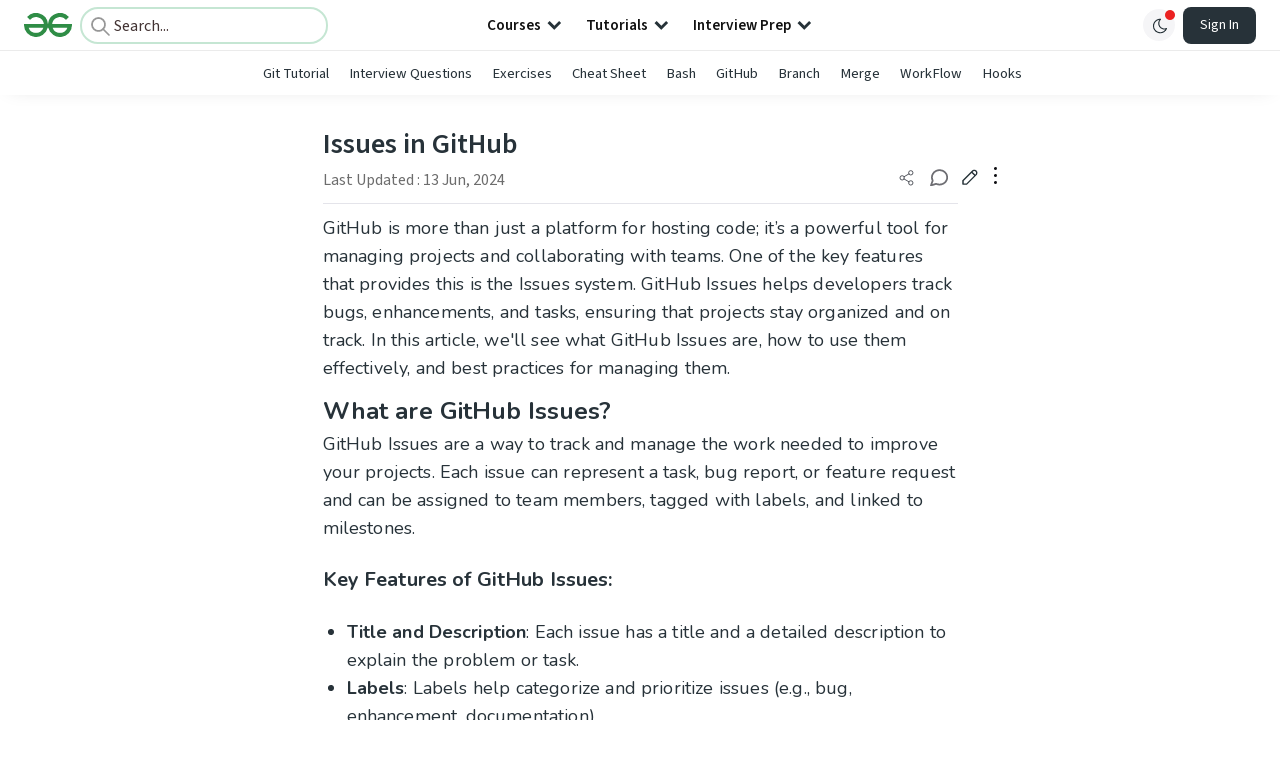

--- FILE ---
content_type: text/html; charset=utf-8
request_url: https://www.google.com/recaptcha/api2/anchor?ar=1&k=6LdMFNUZAAAAAIuRtzg0piOT-qXCbDF-iQiUi9KY&co=aHR0cHM6Ly93d3cuZ2Vla3Nmb3JnZWVrcy5vcmc6NDQz&hl=en&type=image&v=PoyoqOPhxBO7pBk68S4YbpHZ&theme=light&size=invisible&badge=bottomright&anchor-ms=20000&execute-ms=30000&cb=og9apajjwnz7
body_size: 48580
content:
<!DOCTYPE HTML><html dir="ltr" lang="en"><head><meta http-equiv="Content-Type" content="text/html; charset=UTF-8">
<meta http-equiv="X-UA-Compatible" content="IE=edge">
<title>reCAPTCHA</title>
<style type="text/css">
/* cyrillic-ext */
@font-face {
  font-family: 'Roboto';
  font-style: normal;
  font-weight: 400;
  font-stretch: 100%;
  src: url(//fonts.gstatic.com/s/roboto/v48/KFO7CnqEu92Fr1ME7kSn66aGLdTylUAMa3GUBHMdazTgWw.woff2) format('woff2');
  unicode-range: U+0460-052F, U+1C80-1C8A, U+20B4, U+2DE0-2DFF, U+A640-A69F, U+FE2E-FE2F;
}
/* cyrillic */
@font-face {
  font-family: 'Roboto';
  font-style: normal;
  font-weight: 400;
  font-stretch: 100%;
  src: url(//fonts.gstatic.com/s/roboto/v48/KFO7CnqEu92Fr1ME7kSn66aGLdTylUAMa3iUBHMdazTgWw.woff2) format('woff2');
  unicode-range: U+0301, U+0400-045F, U+0490-0491, U+04B0-04B1, U+2116;
}
/* greek-ext */
@font-face {
  font-family: 'Roboto';
  font-style: normal;
  font-weight: 400;
  font-stretch: 100%;
  src: url(//fonts.gstatic.com/s/roboto/v48/KFO7CnqEu92Fr1ME7kSn66aGLdTylUAMa3CUBHMdazTgWw.woff2) format('woff2');
  unicode-range: U+1F00-1FFF;
}
/* greek */
@font-face {
  font-family: 'Roboto';
  font-style: normal;
  font-weight: 400;
  font-stretch: 100%;
  src: url(//fonts.gstatic.com/s/roboto/v48/KFO7CnqEu92Fr1ME7kSn66aGLdTylUAMa3-UBHMdazTgWw.woff2) format('woff2');
  unicode-range: U+0370-0377, U+037A-037F, U+0384-038A, U+038C, U+038E-03A1, U+03A3-03FF;
}
/* math */
@font-face {
  font-family: 'Roboto';
  font-style: normal;
  font-weight: 400;
  font-stretch: 100%;
  src: url(//fonts.gstatic.com/s/roboto/v48/KFO7CnqEu92Fr1ME7kSn66aGLdTylUAMawCUBHMdazTgWw.woff2) format('woff2');
  unicode-range: U+0302-0303, U+0305, U+0307-0308, U+0310, U+0312, U+0315, U+031A, U+0326-0327, U+032C, U+032F-0330, U+0332-0333, U+0338, U+033A, U+0346, U+034D, U+0391-03A1, U+03A3-03A9, U+03B1-03C9, U+03D1, U+03D5-03D6, U+03F0-03F1, U+03F4-03F5, U+2016-2017, U+2034-2038, U+203C, U+2040, U+2043, U+2047, U+2050, U+2057, U+205F, U+2070-2071, U+2074-208E, U+2090-209C, U+20D0-20DC, U+20E1, U+20E5-20EF, U+2100-2112, U+2114-2115, U+2117-2121, U+2123-214F, U+2190, U+2192, U+2194-21AE, U+21B0-21E5, U+21F1-21F2, U+21F4-2211, U+2213-2214, U+2216-22FF, U+2308-230B, U+2310, U+2319, U+231C-2321, U+2336-237A, U+237C, U+2395, U+239B-23B7, U+23D0, U+23DC-23E1, U+2474-2475, U+25AF, U+25B3, U+25B7, U+25BD, U+25C1, U+25CA, U+25CC, U+25FB, U+266D-266F, U+27C0-27FF, U+2900-2AFF, U+2B0E-2B11, U+2B30-2B4C, U+2BFE, U+3030, U+FF5B, U+FF5D, U+1D400-1D7FF, U+1EE00-1EEFF;
}
/* symbols */
@font-face {
  font-family: 'Roboto';
  font-style: normal;
  font-weight: 400;
  font-stretch: 100%;
  src: url(//fonts.gstatic.com/s/roboto/v48/KFO7CnqEu92Fr1ME7kSn66aGLdTylUAMaxKUBHMdazTgWw.woff2) format('woff2');
  unicode-range: U+0001-000C, U+000E-001F, U+007F-009F, U+20DD-20E0, U+20E2-20E4, U+2150-218F, U+2190, U+2192, U+2194-2199, U+21AF, U+21E6-21F0, U+21F3, U+2218-2219, U+2299, U+22C4-22C6, U+2300-243F, U+2440-244A, U+2460-24FF, U+25A0-27BF, U+2800-28FF, U+2921-2922, U+2981, U+29BF, U+29EB, U+2B00-2BFF, U+4DC0-4DFF, U+FFF9-FFFB, U+10140-1018E, U+10190-1019C, U+101A0, U+101D0-101FD, U+102E0-102FB, U+10E60-10E7E, U+1D2C0-1D2D3, U+1D2E0-1D37F, U+1F000-1F0FF, U+1F100-1F1AD, U+1F1E6-1F1FF, U+1F30D-1F30F, U+1F315, U+1F31C, U+1F31E, U+1F320-1F32C, U+1F336, U+1F378, U+1F37D, U+1F382, U+1F393-1F39F, U+1F3A7-1F3A8, U+1F3AC-1F3AF, U+1F3C2, U+1F3C4-1F3C6, U+1F3CA-1F3CE, U+1F3D4-1F3E0, U+1F3ED, U+1F3F1-1F3F3, U+1F3F5-1F3F7, U+1F408, U+1F415, U+1F41F, U+1F426, U+1F43F, U+1F441-1F442, U+1F444, U+1F446-1F449, U+1F44C-1F44E, U+1F453, U+1F46A, U+1F47D, U+1F4A3, U+1F4B0, U+1F4B3, U+1F4B9, U+1F4BB, U+1F4BF, U+1F4C8-1F4CB, U+1F4D6, U+1F4DA, U+1F4DF, U+1F4E3-1F4E6, U+1F4EA-1F4ED, U+1F4F7, U+1F4F9-1F4FB, U+1F4FD-1F4FE, U+1F503, U+1F507-1F50B, U+1F50D, U+1F512-1F513, U+1F53E-1F54A, U+1F54F-1F5FA, U+1F610, U+1F650-1F67F, U+1F687, U+1F68D, U+1F691, U+1F694, U+1F698, U+1F6AD, U+1F6B2, U+1F6B9-1F6BA, U+1F6BC, U+1F6C6-1F6CF, U+1F6D3-1F6D7, U+1F6E0-1F6EA, U+1F6F0-1F6F3, U+1F6F7-1F6FC, U+1F700-1F7FF, U+1F800-1F80B, U+1F810-1F847, U+1F850-1F859, U+1F860-1F887, U+1F890-1F8AD, U+1F8B0-1F8BB, U+1F8C0-1F8C1, U+1F900-1F90B, U+1F93B, U+1F946, U+1F984, U+1F996, U+1F9E9, U+1FA00-1FA6F, U+1FA70-1FA7C, U+1FA80-1FA89, U+1FA8F-1FAC6, U+1FACE-1FADC, U+1FADF-1FAE9, U+1FAF0-1FAF8, U+1FB00-1FBFF;
}
/* vietnamese */
@font-face {
  font-family: 'Roboto';
  font-style: normal;
  font-weight: 400;
  font-stretch: 100%;
  src: url(//fonts.gstatic.com/s/roboto/v48/KFO7CnqEu92Fr1ME7kSn66aGLdTylUAMa3OUBHMdazTgWw.woff2) format('woff2');
  unicode-range: U+0102-0103, U+0110-0111, U+0128-0129, U+0168-0169, U+01A0-01A1, U+01AF-01B0, U+0300-0301, U+0303-0304, U+0308-0309, U+0323, U+0329, U+1EA0-1EF9, U+20AB;
}
/* latin-ext */
@font-face {
  font-family: 'Roboto';
  font-style: normal;
  font-weight: 400;
  font-stretch: 100%;
  src: url(//fonts.gstatic.com/s/roboto/v48/KFO7CnqEu92Fr1ME7kSn66aGLdTylUAMa3KUBHMdazTgWw.woff2) format('woff2');
  unicode-range: U+0100-02BA, U+02BD-02C5, U+02C7-02CC, U+02CE-02D7, U+02DD-02FF, U+0304, U+0308, U+0329, U+1D00-1DBF, U+1E00-1E9F, U+1EF2-1EFF, U+2020, U+20A0-20AB, U+20AD-20C0, U+2113, U+2C60-2C7F, U+A720-A7FF;
}
/* latin */
@font-face {
  font-family: 'Roboto';
  font-style: normal;
  font-weight: 400;
  font-stretch: 100%;
  src: url(//fonts.gstatic.com/s/roboto/v48/KFO7CnqEu92Fr1ME7kSn66aGLdTylUAMa3yUBHMdazQ.woff2) format('woff2');
  unicode-range: U+0000-00FF, U+0131, U+0152-0153, U+02BB-02BC, U+02C6, U+02DA, U+02DC, U+0304, U+0308, U+0329, U+2000-206F, U+20AC, U+2122, U+2191, U+2193, U+2212, U+2215, U+FEFF, U+FFFD;
}
/* cyrillic-ext */
@font-face {
  font-family: 'Roboto';
  font-style: normal;
  font-weight: 500;
  font-stretch: 100%;
  src: url(//fonts.gstatic.com/s/roboto/v48/KFO7CnqEu92Fr1ME7kSn66aGLdTylUAMa3GUBHMdazTgWw.woff2) format('woff2');
  unicode-range: U+0460-052F, U+1C80-1C8A, U+20B4, U+2DE0-2DFF, U+A640-A69F, U+FE2E-FE2F;
}
/* cyrillic */
@font-face {
  font-family: 'Roboto';
  font-style: normal;
  font-weight: 500;
  font-stretch: 100%;
  src: url(//fonts.gstatic.com/s/roboto/v48/KFO7CnqEu92Fr1ME7kSn66aGLdTylUAMa3iUBHMdazTgWw.woff2) format('woff2');
  unicode-range: U+0301, U+0400-045F, U+0490-0491, U+04B0-04B1, U+2116;
}
/* greek-ext */
@font-face {
  font-family: 'Roboto';
  font-style: normal;
  font-weight: 500;
  font-stretch: 100%;
  src: url(//fonts.gstatic.com/s/roboto/v48/KFO7CnqEu92Fr1ME7kSn66aGLdTylUAMa3CUBHMdazTgWw.woff2) format('woff2');
  unicode-range: U+1F00-1FFF;
}
/* greek */
@font-face {
  font-family: 'Roboto';
  font-style: normal;
  font-weight: 500;
  font-stretch: 100%;
  src: url(//fonts.gstatic.com/s/roboto/v48/KFO7CnqEu92Fr1ME7kSn66aGLdTylUAMa3-UBHMdazTgWw.woff2) format('woff2');
  unicode-range: U+0370-0377, U+037A-037F, U+0384-038A, U+038C, U+038E-03A1, U+03A3-03FF;
}
/* math */
@font-face {
  font-family: 'Roboto';
  font-style: normal;
  font-weight: 500;
  font-stretch: 100%;
  src: url(//fonts.gstatic.com/s/roboto/v48/KFO7CnqEu92Fr1ME7kSn66aGLdTylUAMawCUBHMdazTgWw.woff2) format('woff2');
  unicode-range: U+0302-0303, U+0305, U+0307-0308, U+0310, U+0312, U+0315, U+031A, U+0326-0327, U+032C, U+032F-0330, U+0332-0333, U+0338, U+033A, U+0346, U+034D, U+0391-03A1, U+03A3-03A9, U+03B1-03C9, U+03D1, U+03D5-03D6, U+03F0-03F1, U+03F4-03F5, U+2016-2017, U+2034-2038, U+203C, U+2040, U+2043, U+2047, U+2050, U+2057, U+205F, U+2070-2071, U+2074-208E, U+2090-209C, U+20D0-20DC, U+20E1, U+20E5-20EF, U+2100-2112, U+2114-2115, U+2117-2121, U+2123-214F, U+2190, U+2192, U+2194-21AE, U+21B0-21E5, U+21F1-21F2, U+21F4-2211, U+2213-2214, U+2216-22FF, U+2308-230B, U+2310, U+2319, U+231C-2321, U+2336-237A, U+237C, U+2395, U+239B-23B7, U+23D0, U+23DC-23E1, U+2474-2475, U+25AF, U+25B3, U+25B7, U+25BD, U+25C1, U+25CA, U+25CC, U+25FB, U+266D-266F, U+27C0-27FF, U+2900-2AFF, U+2B0E-2B11, U+2B30-2B4C, U+2BFE, U+3030, U+FF5B, U+FF5D, U+1D400-1D7FF, U+1EE00-1EEFF;
}
/* symbols */
@font-face {
  font-family: 'Roboto';
  font-style: normal;
  font-weight: 500;
  font-stretch: 100%;
  src: url(//fonts.gstatic.com/s/roboto/v48/KFO7CnqEu92Fr1ME7kSn66aGLdTylUAMaxKUBHMdazTgWw.woff2) format('woff2');
  unicode-range: U+0001-000C, U+000E-001F, U+007F-009F, U+20DD-20E0, U+20E2-20E4, U+2150-218F, U+2190, U+2192, U+2194-2199, U+21AF, U+21E6-21F0, U+21F3, U+2218-2219, U+2299, U+22C4-22C6, U+2300-243F, U+2440-244A, U+2460-24FF, U+25A0-27BF, U+2800-28FF, U+2921-2922, U+2981, U+29BF, U+29EB, U+2B00-2BFF, U+4DC0-4DFF, U+FFF9-FFFB, U+10140-1018E, U+10190-1019C, U+101A0, U+101D0-101FD, U+102E0-102FB, U+10E60-10E7E, U+1D2C0-1D2D3, U+1D2E0-1D37F, U+1F000-1F0FF, U+1F100-1F1AD, U+1F1E6-1F1FF, U+1F30D-1F30F, U+1F315, U+1F31C, U+1F31E, U+1F320-1F32C, U+1F336, U+1F378, U+1F37D, U+1F382, U+1F393-1F39F, U+1F3A7-1F3A8, U+1F3AC-1F3AF, U+1F3C2, U+1F3C4-1F3C6, U+1F3CA-1F3CE, U+1F3D4-1F3E0, U+1F3ED, U+1F3F1-1F3F3, U+1F3F5-1F3F7, U+1F408, U+1F415, U+1F41F, U+1F426, U+1F43F, U+1F441-1F442, U+1F444, U+1F446-1F449, U+1F44C-1F44E, U+1F453, U+1F46A, U+1F47D, U+1F4A3, U+1F4B0, U+1F4B3, U+1F4B9, U+1F4BB, U+1F4BF, U+1F4C8-1F4CB, U+1F4D6, U+1F4DA, U+1F4DF, U+1F4E3-1F4E6, U+1F4EA-1F4ED, U+1F4F7, U+1F4F9-1F4FB, U+1F4FD-1F4FE, U+1F503, U+1F507-1F50B, U+1F50D, U+1F512-1F513, U+1F53E-1F54A, U+1F54F-1F5FA, U+1F610, U+1F650-1F67F, U+1F687, U+1F68D, U+1F691, U+1F694, U+1F698, U+1F6AD, U+1F6B2, U+1F6B9-1F6BA, U+1F6BC, U+1F6C6-1F6CF, U+1F6D3-1F6D7, U+1F6E0-1F6EA, U+1F6F0-1F6F3, U+1F6F7-1F6FC, U+1F700-1F7FF, U+1F800-1F80B, U+1F810-1F847, U+1F850-1F859, U+1F860-1F887, U+1F890-1F8AD, U+1F8B0-1F8BB, U+1F8C0-1F8C1, U+1F900-1F90B, U+1F93B, U+1F946, U+1F984, U+1F996, U+1F9E9, U+1FA00-1FA6F, U+1FA70-1FA7C, U+1FA80-1FA89, U+1FA8F-1FAC6, U+1FACE-1FADC, U+1FADF-1FAE9, U+1FAF0-1FAF8, U+1FB00-1FBFF;
}
/* vietnamese */
@font-face {
  font-family: 'Roboto';
  font-style: normal;
  font-weight: 500;
  font-stretch: 100%;
  src: url(//fonts.gstatic.com/s/roboto/v48/KFO7CnqEu92Fr1ME7kSn66aGLdTylUAMa3OUBHMdazTgWw.woff2) format('woff2');
  unicode-range: U+0102-0103, U+0110-0111, U+0128-0129, U+0168-0169, U+01A0-01A1, U+01AF-01B0, U+0300-0301, U+0303-0304, U+0308-0309, U+0323, U+0329, U+1EA0-1EF9, U+20AB;
}
/* latin-ext */
@font-face {
  font-family: 'Roboto';
  font-style: normal;
  font-weight: 500;
  font-stretch: 100%;
  src: url(//fonts.gstatic.com/s/roboto/v48/KFO7CnqEu92Fr1ME7kSn66aGLdTylUAMa3KUBHMdazTgWw.woff2) format('woff2');
  unicode-range: U+0100-02BA, U+02BD-02C5, U+02C7-02CC, U+02CE-02D7, U+02DD-02FF, U+0304, U+0308, U+0329, U+1D00-1DBF, U+1E00-1E9F, U+1EF2-1EFF, U+2020, U+20A0-20AB, U+20AD-20C0, U+2113, U+2C60-2C7F, U+A720-A7FF;
}
/* latin */
@font-face {
  font-family: 'Roboto';
  font-style: normal;
  font-weight: 500;
  font-stretch: 100%;
  src: url(//fonts.gstatic.com/s/roboto/v48/KFO7CnqEu92Fr1ME7kSn66aGLdTylUAMa3yUBHMdazQ.woff2) format('woff2');
  unicode-range: U+0000-00FF, U+0131, U+0152-0153, U+02BB-02BC, U+02C6, U+02DA, U+02DC, U+0304, U+0308, U+0329, U+2000-206F, U+20AC, U+2122, U+2191, U+2193, U+2212, U+2215, U+FEFF, U+FFFD;
}
/* cyrillic-ext */
@font-face {
  font-family: 'Roboto';
  font-style: normal;
  font-weight: 900;
  font-stretch: 100%;
  src: url(//fonts.gstatic.com/s/roboto/v48/KFO7CnqEu92Fr1ME7kSn66aGLdTylUAMa3GUBHMdazTgWw.woff2) format('woff2');
  unicode-range: U+0460-052F, U+1C80-1C8A, U+20B4, U+2DE0-2DFF, U+A640-A69F, U+FE2E-FE2F;
}
/* cyrillic */
@font-face {
  font-family: 'Roboto';
  font-style: normal;
  font-weight: 900;
  font-stretch: 100%;
  src: url(//fonts.gstatic.com/s/roboto/v48/KFO7CnqEu92Fr1ME7kSn66aGLdTylUAMa3iUBHMdazTgWw.woff2) format('woff2');
  unicode-range: U+0301, U+0400-045F, U+0490-0491, U+04B0-04B1, U+2116;
}
/* greek-ext */
@font-face {
  font-family: 'Roboto';
  font-style: normal;
  font-weight: 900;
  font-stretch: 100%;
  src: url(//fonts.gstatic.com/s/roboto/v48/KFO7CnqEu92Fr1ME7kSn66aGLdTylUAMa3CUBHMdazTgWw.woff2) format('woff2');
  unicode-range: U+1F00-1FFF;
}
/* greek */
@font-face {
  font-family: 'Roboto';
  font-style: normal;
  font-weight: 900;
  font-stretch: 100%;
  src: url(//fonts.gstatic.com/s/roboto/v48/KFO7CnqEu92Fr1ME7kSn66aGLdTylUAMa3-UBHMdazTgWw.woff2) format('woff2');
  unicode-range: U+0370-0377, U+037A-037F, U+0384-038A, U+038C, U+038E-03A1, U+03A3-03FF;
}
/* math */
@font-face {
  font-family: 'Roboto';
  font-style: normal;
  font-weight: 900;
  font-stretch: 100%;
  src: url(//fonts.gstatic.com/s/roboto/v48/KFO7CnqEu92Fr1ME7kSn66aGLdTylUAMawCUBHMdazTgWw.woff2) format('woff2');
  unicode-range: U+0302-0303, U+0305, U+0307-0308, U+0310, U+0312, U+0315, U+031A, U+0326-0327, U+032C, U+032F-0330, U+0332-0333, U+0338, U+033A, U+0346, U+034D, U+0391-03A1, U+03A3-03A9, U+03B1-03C9, U+03D1, U+03D5-03D6, U+03F0-03F1, U+03F4-03F5, U+2016-2017, U+2034-2038, U+203C, U+2040, U+2043, U+2047, U+2050, U+2057, U+205F, U+2070-2071, U+2074-208E, U+2090-209C, U+20D0-20DC, U+20E1, U+20E5-20EF, U+2100-2112, U+2114-2115, U+2117-2121, U+2123-214F, U+2190, U+2192, U+2194-21AE, U+21B0-21E5, U+21F1-21F2, U+21F4-2211, U+2213-2214, U+2216-22FF, U+2308-230B, U+2310, U+2319, U+231C-2321, U+2336-237A, U+237C, U+2395, U+239B-23B7, U+23D0, U+23DC-23E1, U+2474-2475, U+25AF, U+25B3, U+25B7, U+25BD, U+25C1, U+25CA, U+25CC, U+25FB, U+266D-266F, U+27C0-27FF, U+2900-2AFF, U+2B0E-2B11, U+2B30-2B4C, U+2BFE, U+3030, U+FF5B, U+FF5D, U+1D400-1D7FF, U+1EE00-1EEFF;
}
/* symbols */
@font-face {
  font-family: 'Roboto';
  font-style: normal;
  font-weight: 900;
  font-stretch: 100%;
  src: url(//fonts.gstatic.com/s/roboto/v48/KFO7CnqEu92Fr1ME7kSn66aGLdTylUAMaxKUBHMdazTgWw.woff2) format('woff2');
  unicode-range: U+0001-000C, U+000E-001F, U+007F-009F, U+20DD-20E0, U+20E2-20E4, U+2150-218F, U+2190, U+2192, U+2194-2199, U+21AF, U+21E6-21F0, U+21F3, U+2218-2219, U+2299, U+22C4-22C6, U+2300-243F, U+2440-244A, U+2460-24FF, U+25A0-27BF, U+2800-28FF, U+2921-2922, U+2981, U+29BF, U+29EB, U+2B00-2BFF, U+4DC0-4DFF, U+FFF9-FFFB, U+10140-1018E, U+10190-1019C, U+101A0, U+101D0-101FD, U+102E0-102FB, U+10E60-10E7E, U+1D2C0-1D2D3, U+1D2E0-1D37F, U+1F000-1F0FF, U+1F100-1F1AD, U+1F1E6-1F1FF, U+1F30D-1F30F, U+1F315, U+1F31C, U+1F31E, U+1F320-1F32C, U+1F336, U+1F378, U+1F37D, U+1F382, U+1F393-1F39F, U+1F3A7-1F3A8, U+1F3AC-1F3AF, U+1F3C2, U+1F3C4-1F3C6, U+1F3CA-1F3CE, U+1F3D4-1F3E0, U+1F3ED, U+1F3F1-1F3F3, U+1F3F5-1F3F7, U+1F408, U+1F415, U+1F41F, U+1F426, U+1F43F, U+1F441-1F442, U+1F444, U+1F446-1F449, U+1F44C-1F44E, U+1F453, U+1F46A, U+1F47D, U+1F4A3, U+1F4B0, U+1F4B3, U+1F4B9, U+1F4BB, U+1F4BF, U+1F4C8-1F4CB, U+1F4D6, U+1F4DA, U+1F4DF, U+1F4E3-1F4E6, U+1F4EA-1F4ED, U+1F4F7, U+1F4F9-1F4FB, U+1F4FD-1F4FE, U+1F503, U+1F507-1F50B, U+1F50D, U+1F512-1F513, U+1F53E-1F54A, U+1F54F-1F5FA, U+1F610, U+1F650-1F67F, U+1F687, U+1F68D, U+1F691, U+1F694, U+1F698, U+1F6AD, U+1F6B2, U+1F6B9-1F6BA, U+1F6BC, U+1F6C6-1F6CF, U+1F6D3-1F6D7, U+1F6E0-1F6EA, U+1F6F0-1F6F3, U+1F6F7-1F6FC, U+1F700-1F7FF, U+1F800-1F80B, U+1F810-1F847, U+1F850-1F859, U+1F860-1F887, U+1F890-1F8AD, U+1F8B0-1F8BB, U+1F8C0-1F8C1, U+1F900-1F90B, U+1F93B, U+1F946, U+1F984, U+1F996, U+1F9E9, U+1FA00-1FA6F, U+1FA70-1FA7C, U+1FA80-1FA89, U+1FA8F-1FAC6, U+1FACE-1FADC, U+1FADF-1FAE9, U+1FAF0-1FAF8, U+1FB00-1FBFF;
}
/* vietnamese */
@font-face {
  font-family: 'Roboto';
  font-style: normal;
  font-weight: 900;
  font-stretch: 100%;
  src: url(//fonts.gstatic.com/s/roboto/v48/KFO7CnqEu92Fr1ME7kSn66aGLdTylUAMa3OUBHMdazTgWw.woff2) format('woff2');
  unicode-range: U+0102-0103, U+0110-0111, U+0128-0129, U+0168-0169, U+01A0-01A1, U+01AF-01B0, U+0300-0301, U+0303-0304, U+0308-0309, U+0323, U+0329, U+1EA0-1EF9, U+20AB;
}
/* latin-ext */
@font-face {
  font-family: 'Roboto';
  font-style: normal;
  font-weight: 900;
  font-stretch: 100%;
  src: url(//fonts.gstatic.com/s/roboto/v48/KFO7CnqEu92Fr1ME7kSn66aGLdTylUAMa3KUBHMdazTgWw.woff2) format('woff2');
  unicode-range: U+0100-02BA, U+02BD-02C5, U+02C7-02CC, U+02CE-02D7, U+02DD-02FF, U+0304, U+0308, U+0329, U+1D00-1DBF, U+1E00-1E9F, U+1EF2-1EFF, U+2020, U+20A0-20AB, U+20AD-20C0, U+2113, U+2C60-2C7F, U+A720-A7FF;
}
/* latin */
@font-face {
  font-family: 'Roboto';
  font-style: normal;
  font-weight: 900;
  font-stretch: 100%;
  src: url(//fonts.gstatic.com/s/roboto/v48/KFO7CnqEu92Fr1ME7kSn66aGLdTylUAMa3yUBHMdazQ.woff2) format('woff2');
  unicode-range: U+0000-00FF, U+0131, U+0152-0153, U+02BB-02BC, U+02C6, U+02DA, U+02DC, U+0304, U+0308, U+0329, U+2000-206F, U+20AC, U+2122, U+2191, U+2193, U+2212, U+2215, U+FEFF, U+FFFD;
}

</style>
<link rel="stylesheet" type="text/css" href="https://www.gstatic.com/recaptcha/releases/PoyoqOPhxBO7pBk68S4YbpHZ/styles__ltr.css">
<script nonce="zTasxnc3hXI0ihA2y_Typw" type="text/javascript">window['__recaptcha_api'] = 'https://www.google.com/recaptcha/api2/';</script>
<script type="text/javascript" src="https://www.gstatic.com/recaptcha/releases/PoyoqOPhxBO7pBk68S4YbpHZ/recaptcha__en.js" nonce="zTasxnc3hXI0ihA2y_Typw">
      
    </script></head>
<body><div id="rc-anchor-alert" class="rc-anchor-alert"></div>
<input type="hidden" id="recaptcha-token" value="[base64]">
<script type="text/javascript" nonce="zTasxnc3hXI0ihA2y_Typw">
      recaptcha.anchor.Main.init("[\x22ainput\x22,[\x22bgdata\x22,\x22\x22,\[base64]/[base64]/[base64]/KE4oMTI0LHYsdi5HKSxMWihsLHYpKTpOKDEyNCx2LGwpLFYpLHYpLFQpKSxGKDE3MSx2KX0scjc9ZnVuY3Rpb24obCl7cmV0dXJuIGx9LEM9ZnVuY3Rpb24obCxWLHYpe04odixsLFYpLFZbYWtdPTI3OTZ9LG49ZnVuY3Rpb24obCxWKXtWLlg9KChWLlg/[base64]/[base64]/[base64]/[base64]/[base64]/[base64]/[base64]/[base64]/[base64]/[base64]/[base64]\\u003d\x22,\[base64]\\u003d\x22,\[base64]/[base64]/Di2Iaw4pLAzIrUBhCwrFhw53ChQLDswHCjUt3w5wMwpA3w5J/X8KoJ33DlkjDtsKYwo5HK1lowq/[base64]/CusKXw60nPMOYf1hCfiDDt8OLwrtCM2PCsMKNwqBAaC5wwo8+JH7DpwHConMBw4rDg1fCoMKcFMKKw409w4QmRjAPaTV3w4/DoA1Bw5rCghzCnyFlWzvCvsO8cU7CsMOpWMOzwq03wpnCkU9JwoASw7lyw6HCpsOgdX/Ch8KGw4vDhDvDrcOHw4vDgMKUdMKRw7fDkyopOsOGw6xjFlUfwprDizHDqTcJAEDClBnCmUhAPsO5DQEywpsFw6tdwozCkQfDmj/Cr8OcaEtOd8O/[base64]/[base64]/Dr8Ocw4wDw4nDr3xdw689b8KGGRnDtH9iw6hUwoF0SSfDtjoFwpE5VsOiwqArLcO3wo8hw6RfR8KiREgxesKUJMKrJ2MEw6wiVGvDpcKMEMKPw5jDswrDmkPCnsOMw4/DiEZLXsOfw43CjMOjPMOPwotfwoPDrsOxasKyXsONw4LCisO3NGYAwqh2OcKtRsKtw5nDscOgEjh0F8KRY8O/wr1WwonDo8OlAcK9esKeH2TDkMKqwpBxXMKBGxA8E8Ogw40SwrIEVcK7PcKQwqh1wrI+w7jDgcO2USjDq8K1wrEvGmfDlsOkAsOrYw/CqVLCp8OAYWg7NMKlM8K8Izg1WsO3EsOWEcKYI8OaFyYhCEkBFcOSJyxAe3zDkxN2w4t8Xx5MHMOeG2jCmFRAw7hQw7tcRSpow5nCu8KxYXJWwpBcw4lpw4/DnTfDhXfDt8KYXiLCoWDDicOSC8K7wogmQcKvDz/[base64]/[base64]/[base64]/ClcKAfMKBX0cYSVbCjsOAw6PDn8KVwoPCoxjDmDQTwpkDaMK+wq/CuRXCqMKQNcKYWCfCkMOhf0dgw6TDs8K2R0bClw1hwpDDkFA6AEtkXWJ6wrhtUxtqw5TCpipgdE/[base64]/wp0lMsK6GH/CtsKbw4DCssODwqoCGcKSQDzCscKqwpnDvChdMcKCAnTDrXTClcORPGgUwoZvH8ObwpDCmmFXA2h1wr/[base64]/Dk8O2w4DCgGvCjcK1OmTCisO+XT/DtcOqw5I6eMOXw7bCsU7DusOaaMK0Y8KTwr3Dh1bCq8Kga8O/w5HCiyl/w4xlcsOhwrPDuWcnwrs4wq3DnUzDkBQaw7DCrWrDkSUhEMKgIU3Cpm9bPMKHCCknPMKZUsKwUw/CgyvDqcOHA2xLw7lWwpExH8Kaw4vCgsKbblnCtMOKwq4sw54owpxSbRXCp8ObwrAawqPDtQHDuibCp8KgYMKDdRI/[base64]/[base64]/[base64]/[base64]/Dqiscw69ZdcKWw6bDqMKpccKfw4R3w5TDswI5NnEUIlwkHm/CucOVw6xiWnfDj8OEPhrDhUZjwofDvcKqwp3DoMKZQDpcKhx1NHIna1PDu8OhLhMkwrrDngrDv8K5PFZsw74Ywrh2wp3CicKuw5dKYEFyXcOYYxslw5ICTsKIIxnDq8O3w7BiwoPDlcO8RcK6wovCqWzDqENGwo7CvsO1w4/DoE7DusOzwoPCv8O3CsKiJMKbN8KGwp3CicOGRMOVw7PCp8KNwrYOVUXCtkbDrhxKw7xRUcO7wqhVdsOKw5c4RsKhNMOewpYXw6JVegjCm8K1XATDtQHCvAXCmsK5ccOCw7Qnw7zDgUlsYU0Vw4EYwrB/esO3dXPCtzVaV0bDnsKSwo5McMKhVMK5wrJFYMOrw6wsM1kew5jDucKuIUDDnMOKw5jDmMKuCDp3w69vC0FwKC/DhwcxdlxqwqzDrm4feX1ea8OfwqfDrMKtw7jCuHJ1F33ChsKaAMOFRsOfw7XDvyAGw4E3THHDu2cvwovChAAYw4XDnTnCu8K9UsKbw5MIw59TwrpGwoxmw4BUw4LCt3Q5B8OIMMOEXg/[base64]/bVoMG8ORdH5qwqsgw7/CsFAjeRPDrmHCosKXJH82wpIswo9CbcKwN2BDw4/Dk8K/w6E2wojDpVzDp8OhDUgjERolw5YbfsKjw7nDmCcWw7/CgxhVYDHDsMOCw63DpsOfwqAXwrPDog1MwqDChMOjC8Olwq4dwp3DpgPDoMOQfA9xGcKXwrVKUCk5w60CHEAYTcO4XMOqwoLDrcOjFU81MQ9qLMOPw58dw7JkNGjCoVUEwprDvGIPwrkfw7LCuR84U0jDm8KDw5ocbMO+w4fDky/DksKnwrvDuMOfZ8O2w7PCp2czwrlPR8Kzw7vDpsOGHHkEw7/Dm3rCqsOFGx3DssOqwqjDk8OLwoTDrxjCgcK0w7fCmXAiNVAoEAIyVcOpKxRDNFQmdgXChzLDjGJ/[base64]/EMO1BhBYwqPDugnDj8K5w7IWw77DkTXDnVFAUsK7w5nCp2IaMsK/N3DCusOuwpkVw53Ci2kvwo7CpMOmw4rDm8OwJMK8wqDDuUlyM8KdwptCwrYuwo5MDUF+A2ADcMKMwr7Dq8KmNcOPwqzCpTNow63CiWQ4wrVTw6Y/w74hcMOoNMOrw64pbcOAwqUZST1xwr0pEnZuw7YAOMOdwrbDhwvDlMKJwqzDpznCsyfClsOje8ORf8KrwoQjwrUMEsKMw44GRMKuwroNw43DsAzDjGR3MwDDpT4ZP8KiwrrCkMONA1rCoHpKwpwhw74xwpjCjTsrSW/[base64]/w4XCmAMtw4R7flwUwrF+CQISTUJQwrtHT8OaPsKhGFMlAsKsThLCrmbDig/DmcK2w6/CgcKrwqMkwrQ0bMOTc8O/HiYJw4VJwrljGQ3DisOHaEQ5wrzDsX3CvgrCl0LDtDTDpcOJw6dEw79dw7BNYBfCpkTDtjXCvsOpKDgXWcOfc0A6aG/[base64]/CusOXOsKuw5zCvmzDlMK5NMOWRcO0fUQnw6s9QMONK8OvAcOsw5HDri3Cv8KHw5QSC8OWF3rCoHptwpM/YsOFFXt1esORw7FVUV/CvTfCi3PCsRbCiGtFwo0Uw6nDqCbCoSMlwqFOw5vCn1HDkcOVVnfCrnjCv8O/wrDDmsK+EEnDjsKKwqcNwrvDvMOjw73CszQOFXcdw4lqw54oSSvCqAcDw4bChMOdPzYPKcKJwobCjSYHwrZNAMOgwowhG23CoiTDrsO2ZsKwCHYwHMKswrALwpnCiFlTBGICDy57wo/DoG0iw4cRwqFfIG7CqMOTwonCiiEHaMKST8Kjwo0UGXhMwp4TGMKnXcK7ZTJtMy/CtMKPwqrCisKHYcOkwrbClTghw6LDqMK6dsKywqlDwr/CngYWwpXCnMOHcMOdQcKcwpjCt8OcOcOKwqMYw4TDiMKKbTAowp/Cs1pHw5xwMHBDwpjDuA3ChELDh8OdKlnCvcOMWBhiRytxwrYicQ9KbMO+UnJ8EFMjMh5iI8OZGcOZNMKpa8Kawr1sGMOuZ8OPVETCi8O5NgLDiTHCk8KNUsOTUDhxQcKsMxbCsMOVOcOzw5gqPcOlMV/DqyEnX8ODwoPCrw3ChsKACDFZJwvCtG4Nw4siIMKRw47DlmorwrAGw6TDty7CmwvCl27DhcObwrBQZ8O4FsOmw4ctwq/Cvk/DgMKqw7fDjcOQM8KdBcOkPhU3wrnClArCgBDDvVNww5xqwrbCnsKSw7cDFcOKVMKOw4rCvcKbaMKgw6fCiUvChALCpwHCgBNWw7kZJMKRw7M1EmduwrTCs0B+fTvChQzCs8OoK2VGw47DqAfDunUrw6lwwpDCq8OwwpFKRsK7DsKxXcO7w6YJwozCsTIILsKoPMKfw5/CmMK0wp/Dv8KrccKow4TCpsOMw43DtcKEw6URwrlxTzkvFcKgwoDDncO/FxMGOARFw5onGmbCqsO3E8KHw5fDgsOOwrrDnsK/DcKUMijDsMOUA8OSYyXDpMK+wq9VwrbDmsOfw4nDqzDCgy/DmsKFGX3DrFjDkAwmwp/Cr8Kzw7tswrHCnsKVDMKxwqXCjsKZwrFzbMKyw4LDnzjDvUbDtBTChTbDlsOUesKvwq/[base64]/JcO5wrZWMsKPwonClcOKw5Y9w57CuMOIw6PDvMOhRcKVPGvCmcOPw77CkwXDjQ7DusK7wpDDshlTwoYwwqtcwqbDscK6dhx3URrDrsKiLSjCk8Kyw5bCmHEyw6fCinbDscK+wqzDnEHDvTwUOwAuw5bDuRzCvCEaCsOIwqkcRBzDn0kjcMK5w7/Dk0VTwonCksOUSzPCgjPDtsKIS8O7WG3DmcOPMDIHQDUCd00Bwo3CrxTCszFTwqrCmh/CmWBaPcKewqrDvE/Dg0Ihw57Dr8O+ZSTCl8O4TcOAAHccRTbCpCBdwrlGwprCgAHDliwyw6bDqsKjbcKbO8KEw7fDmcK2wrl9AMKJAsKNP37Cjx7DmwcaEyHCssOHwqI8bVRgw7/DpF0dUQXConoxNsKNWHtGw7/DmSzCp30Zw6B6wp1mBi/DsMKjAkshWToYw5bDtBhvwr3DvcKUfBvCisKiw7bCgk3DhW3Cu8K8wrnCh8K2w6cLS8OnwoTDlmbDpknDtVrDsHg8wpxFw4jCkUrDl1hlGsKcT8Ovwqpiw48wISTDqktQwqcNXMKGbSIbw5crw7AIwrxhwqjDk8Kqwp/DqMKAw7o5w5N2w6nDlsKpVBnCrcOeN8Oww69HTsOGeiotw5oFw6TDlMKsBSE7wqUVw5/Dh1Z0wq8LBXJNf8KBJDfDhcOTwoLDsj/CoQMXB0QsPcOFRcOWwp/CuD1URQDDq8O5EcKybQR4Vh1/w7rDjmhJMikew7rDjsKfw5EOwpjConE0flpTw6/DoXY6wpXDlMKTwo44w5NzKFzCssOgTcOkw50mHsKAw498RQ/DisKKecO/[base64]/Ct1HDpMOBUMO3LsOlRUcuWShBw5/CkcOLwpRcRcK+wooZw5kxw5nCqsObUgdENkTCmcOdwoLClmjDkMKNRcK3V8KZbBTCgsOoQ8OZHcOYZTrDl0kVSWLDs8OmKcKQwrDDhcKwcsKVw4IKw5BBworCiQJuPxrDpGzChwVKD8KnVsKDTMOYEMKSKMOkwpcQw4HDswLDjsOMTMOpwo/CtHnDlMKkwo8WI0lTw4xqwoHCiFzCsR/DnhsaSMOMPMKMw41YCsK+w79gaUPDuG9Nw6nDryfDiWJ7Sx7DlcOYF8OnBMOzw4I/w7oAZMOBAWJAw5zCvMOXw6zCqsK3NGs/C8OmaMKhw5/DksOLesKMPMKTwoprOcOvM8O2XsOQHcOrQMOnwqPDrhhswowlc8K3U0oDIsKmwr/DjATDqxtiw7DCrUXCo8K5w4DDlCHDq8OCwp7DosOrVcOVOXHCu8OEc8OuBwASSk1RfhjDj1RAw7vDolLDonLDgsOoB8OvQmsDJ3jDnsKMw5ISDibCh8Oww7PDg8K/[base64]/CplvChEHCiWnCrH5Ww7EGwqIvw61dwprDvC4cw5Ryw5LCo8OUcMKVw5kQUsKow6DDhGHCvGFeeghQJ8KaSWbCq8Kcw6ZndhTCj8KbDcOwGxJrwpBaQHRpZR8twqFeSH4bw5gvw5oGZ8OBw5RKTsOXwr/Ctn54SMKkwpvCjsOeQ8ODc8OiUH7Dp8KgwqYOw6ZAwrxTaMOGw7RMw6LCjcKdHsKnHkjClsKjwo3DmcK1NcOAC8O6w7MUwoAxV0MrwrvDicOdwoLCtQ/Dn8Otw54hw4fDiELCqTRUDcOkwoXDlh9RDUvCun8uBMKTA8K7G8K4FVfDtjEKwrPChcOeF1LCrUA0eMOjAsK2wr47bUTDvUlkw7bCjThwwozDgA8RDcKXcsOOJmfCucOKwq7DhRjDuUp0HcO2w6DCgsO4VhLDl8KyC8OQwrM4cV/CgHMwwp7Dh0smw7R0wpN0wqnCmsK5wofCl1NjworDkHg6E8OMfxUqK8KiHg9Uwqkmw4AAMivCj1HCp8O+w79+wq/[base64]/[base64]/MMKswo3DqcOAMMOgYWXDisOeG8OqJcKcOUTCsMOuw77ChgfDqC54woArIMKXwpMYw5fCv8OCOzrDnMOLwrEOPRx1w6MUZQgKw61bdsO/wrnCgMOoIWwJDybDpsOew4XDrEDClMOfcsKJEmfDisKMImLCkllvFSteRcKuwpfDu8OrwrLCuB8yIcK1C2DCiysswqhpwp3CuMKLChFqZ8OIecOweUrDrzfDs8KreGBSdABrwovDix/Ds1TCtzDDlMKkMMKbJ8KtwrjChsOGOQ9pwrfCkcO9Gw1ow6vChMOAwq/DtMOKR8OlT3x4w74Rw60Zwq7DgcO1wp4SL07ClsK0wrlmSiUXwqUGJMO+OybCmAFGFTArwrNKbcKXZsKSw6YRw7huBsKRVANpwrwiwrjDocK3fkV/[base64]/[base64]/ZznDkzjCicKwdcObUklQwrXDmBLCgQorWcOiw6x+fMOiPnA+woRWUMOcZMKTVcKHFFAcwqoywo3Dk8OTwqDDj8OKwrJbwo/Dr8KsHsKNf8KZOCTCt2bDllDCm3glw5XDo8O7w6c6wpvCusKsFcOIwpNQw4vCpsKjw6zCgcOawprDpXfCkyvDgyZpK8KaU8OsdRFZwoF5wq5awozDucOyP2TDj3dhLcKzGCbCjTJTN8KZw5nDncOUwrTCucKAUV/CucOnwpEXw6zCjAPDsm8fwoXDuklqwqfCrsOvecKDwrTDlMOBF2sWw4zCpGQ/bMOtwowCX8OMw7IQRi1iJMOIdsOoS3XDmQp2wolJw47Dk8KVw6gjasOgw5vCr8OjwrvCnV7DkERwwrPCtMKFwqXDqsOzZsKAwokOLHRrc8Oww6/[base64]/DtFQewpXCvMOGwpLDghI6NsKTwrImCDlxLcOUw4fDjMKiwrddDA5Qw4oXw6nCuB7Cjz1necOxw4vCmw/[base64]/Cr8OSEMOdwqHCr3ZTA8KCJDLDk3Q4wqXDlV3CpjoRVMOuwoYEw5/[base64]/Co8OEIMKfBRHCpcKRG8OPwpjDuMKow4sNw73DiMOww7lDDTViwoXDvcOhB1jDu8O+TcOBwpQGfsObcWNWfzbDq8Kpe8KxwqbCksO+P23CqQXDqnDCtRIsQMOCJ8OBwo/[base64]/ClcOpwpcSw7lRw7YcBMOma8KWw6E0w5XCqn/DksKiwrDCiMOtHg8bw4I+ZcKPbsOMe8K+ZMOCVw/Cpzs9wpDDl8OhwpDCgklqb8KKU1oXZMOMw6pxwrAlLkjDhCJlw4hNw47CvMKww78pDcOuwqvDlMOqbj3DosK6wp8Cwp9jw4oFY8O3w6spw4NpFQPDpU3CusKsw6dnw6o2w4HDhcKPAsKcdy7CoMOfMMOZCEjCtMO3JCDDuWReTDvDkh/DpEsiUsOdGsKSwrnCscKjacKlw7low7suEWlNwqFiw4XCksOYVMK9w74Awq0tYcKVwr3CjcOKwrcLDcK1w6d7wrPCi0PCr8Krw6bCuMKlw5pqHMKGf8KxwqfDqTzCqMKow7InEARTa1TCksO+RBsLc8KOcW/DiMKywoDDhUQ7w5/Dt0bDi2TCmhpNH8KEwqzDoXgtw5bCvXdFw4HCp0vCp8OXEWImw5nCr8KiwoLDgAfCtsOgG8KNIwEVTjpeSsOtwqrDsERQYQnDusOMwrLDrMK5f8KXw4UDdB3CucONejwbwqjCkcOWw4V3w4sAw4PCg8KnbGcGM8OhBsOxw5/CmsO0X8K0w6kIP8K0wqLDkztTc8OXNMOyJcO2dcKqM3fCssOgfGEzZDljw6xDBjAEFcK6woocXVd+wpwzwrrCr1/[base64]/DsMOmw77Cm8KACwITw5kbw7lVcyUNw4DDgDHCicK6MlXClW3CjkHDhsKsHlkhNHgFwovClMOFLcO/wr3CnMKbI8KNd8OKWTrCjMOKGHnCgcORJy0ww68/ZCsrwpFfwrVZO8Ohw4ZNw63CssOlw4EzOmXDt08pTy3CpGHDtcOUw7zDp8OMBsOYwpjDk1J1w6xFasKCw6lMJE/[base64]/IErDpTvDkF4FJsObTWPCuA9qBMK/EsKCw5/CsyvDpmBZwo4Lwpdiw6pqw53Dl8OWw6HDncK0WxfDhBAeXmZZJB0Gw413woctwoxlw5tnDyHCuQfCh8KLwqAZw4c4w43DgBg8w5XDthDDjcKUwpnCpxDDmzvCkMOvIzl/cMOBw75pwpbCmMKjwpkNwpslw4M/[base64]/CuMKhw7V1PCfDp8OcFsOXwoDCvMK0PsKcSypOUE/DsMORT8OwBwgRw7J8wqzDtBU2wo/DpsKYwrUYw6YST1gdEx4OwqpfwovCsVceb8KRw7rCiQIIcwTDoSB7UcKNccO5Lj/Dh8O6woEQDcKlEzV7w40Dw5DDgcOyLzfChWvDicKUPUQGw6PCg8Kvw63CiMOqwqfCrFcEwp3CvQPCpcOpEldzYx1XwqnCm8OgwpXDmcOHw5JoLD5uCk42wpDDiFLDil7Du8Olw7/[base64]/DiMK4w4QfIcKfw4/DnHvClcKnSAMZOsKbb8OrwoPDrsKjwrc0wrXDoEg0w63DqcKpw5hBD8OEecKobUrCucO2IMKfwpkmGUIhQcKpw7h8wqMhDsK+EMO7w7bCmSHDuMKmK8OkVX/DjcK+acOvNsOswpBJwoHCqsKBUQ45MsO0ZSZew5Row4sIBDguOsOPCUEzUMKNIn3DsWDCscO0w4dDw6jDg8KNw7PCrMOhJV59w7VfYcKKXWDCh8KkwpBIUT17wpnCvjXDgygqC8KdwpEKwq0US8KHbsKjw4bDp3ZqcXh/e1TDtWbCul7CmcOLwqfDk8K0AsOsI3ltw53DtSR2RcKZw4rCjhEiK27Doz5iwqctEcOxOG/DrMO+IcOiWjdjNigHMsO2ERvCksOzwrc+EGQbwr/CpVFfwoHDq8ONEzE/Ryd6wpFEwqnCkcO/w6nCiynDtsOHVMK4wpbCm3/DsnDDrwhybcO3czfDhsKxacO0woZJwqPDnBLCvcKewrc6w5FjwqbCuUJ0FcK/ElMSwrtRw78wwpbCshIIdMKbw75jwpDDmsOBw7fCvAEAVl/DqcKXwqkiw4rClwU6WMOiIMKsw5x7w5IkfBbDhcOtwq3DrRxow4bDmGwkw7HDgWsGwrvCl20Kw4JHCiPDqkLDqMKcwozDn8KswrVPw7vCosKCTXvDjcKJesKawrl6wqwPw6LCkB0qwrQvwqLDiANkw4XDv8Oxwp9lSnHDjCM/[base64]/DrxLDmMKuUMO6w7LCucKIDDzCuMKaHDnDtMKvAxkMOsKnWMKiwqvDlAbDoMKKwrrDscO8wpTCsCVFC0oQwp8/J27DtcKvwpVow5EEwo8cw67Di8KNEg0bw7FLw4bCo0PDvsO9K8K0FMOUwo3CmMK0Mllmwq8VHy0GXcKVwobCnBTDlcKHwrYde8KyFTM2w5PDh2jDpTLCs13CjsO/[base64]/[base64]/[base64]/CoRYMw5zCoMOKBjHCqsKOWMO6EcKIwqvCkwHChjsnSGjCrGU0w4rChTBPVsKyC8KEaXrCi2fCsXgYYMO8BMOuwr3Dj2MLw7jClMKjw61tHF7DpUoxQA/DvD9nwrzDrl3DmH3CqShSwqYtwq/CvD5tPktWVsKtPmhzacO1wpgSwrkgw5IswrAZSD7CmBoyD8OdccKpw4nCrcOOw6bCtW9hTMOgw4F1ZsOVNVdmZWg/[base64]/CssO0CjrDpcOJwqQbAMORwrrDiDQhWMKNMk/DryTCscOAUjxuwq97XkXDtQBawpnCv1vCsxtcw48vw63Dr38UOcOPdcKMwqYYwq0Xwos4wrvDlMKVwqvCnx3DoMO7XBXDncO1E8KrSnfDsB0FwoUOLcKuw6/Cm8Ohw5M1woJawr4bRXTDjm7CoQchw6TDr8OoacOICFkywpADw7nCgsOqwrXCosKIw6fCgsKWwqN+w5IhKi90wpw0aMKUw7jDtw8+Nj8CbcOmwoDDhMOcbkzDt0XDmzVjHsOTw6LDk8KbwrHCnEAuwo3CjcOxccOBwoEyHCrCnMOMQgkDw7PDgh/[base64]/DvwEtw6jCs17ClcOGw5hdXCJ/wozDvE95w7JYTMOmwqTCtn0nw7/DpsKFOMKOPzvCtwTCp2Yxwqhowol/JcOFXG5VwoTCj8OdwrHDqcO/wpjDt8OYMcKwSMKkwrjCq8KzwqrDncK4ecOxwrUVwqVoWsObw5bCg8Oow4vDm8Oaw5rCryNwwojCtXZMEgrCky/Col4EwqfCi8OsQsORwqPDuMKKw5UVRBbCjhPCucKTwqbCv3c5wqAAZsODw5LCkMKNwpDCqsKnLcKEBsKQwprDrsOHw47CmCrCqR0bwo7Dg1LCig1qw7HChjxmw4jDrWdiwrHCu0DDmTfDh8K0G8KpH8OmUsOqw6k/wpvClgrCvsO/wqcBw7xYYwIbwoYCCH9Vw4wAwrxwwq4tw6zClcOGVcO4wrXCgsKmdsOnJHkuPcKPICnDtGTDmDbCg8KTMsOgP8Olw5M7wrTCsGbCjMObwpfDu8OvSmpvwrs/wo7DvMKWw7cpOUY+X8KTXgbCl8OcQWPDpsK7aMKbT3fDuwsUBsK7w6nCgSDDkcOFZUEewqsuwo4Awrh9GR8fw7ZSw5TDjDJBWcOUdcOJwopEcmcEAVLDnxImwobDi3jDjsKJYUDDr8OQccOtw5LDkcO6AMOcCcOUNH/CgMOeEy1Dw488XMKQN8OMwoTDnyMWDFDDhzMIw5A2wrEvfC0bFsKbdcKmwroHw74Aw5JAVcKrwop4w7tOXMKNF8KzwpIxwpbCnMONP05iGinCkMO/wo7DksOOw6LCgcKaw7xDeHXDqMOGUcOVw4nCnixJZsO8w5UTBmnCucKhw6XCnSbCosOyERTCji7Cg1c0AMOKX1/DgsO0w5xUwqLDpFNnL0AZRsO5wrsACsK3w7lBfmXClsKVIUbDq8OMw6R9w7XDucO2w68JSDt3w5DCvDZHw4BoWxQ+w4LDvcKWw5/[base64]/DgzVfccOtDQg7W8KjL37DhSzCl1QjwoxHw6zClsKnw50fwqfDsR8bNwFJwpTCoMOWw4bCpVzDrwPCjcOtw61vwr3Chzpnwo3CjjjDk8KCw7LDkx8Cwr8Nw5tJw7/[base64]/DhcKRwp8nTFd1XA4mwrrDhsOfZTPDmiIcScOfwqtCw6cdw7EBWnDCo8KTQEbDtsKobsOrw4rDlW5pw7LCrH9GwpVuwonCnijDgMOWw5QAF8KSw53CrcOXw5nCk8KOwoVYYAjDvzp0asOwwrjCnMK9w6PDjsKhw4vCh8KDDcObSFHDr8Knwok1MHUrDcOOOHnCuMKfwo/Ci8OrQsKLwrTDi3TDs8KLwq3Cgkp4w4rCn8KqPcOME8OPWnovFcKncDtIKybCnUtYw4ZhDFxUCsOQw4XDoXPDmFTDi8K8BcOIf8OMwpjCu8KrwpXCqycTwq5Hw7MxV0gcwr7DhMKYN1UDT8Odwp9qBcKowpLCtw/Dm8KqDMKSd8KkSMKSVsKdw4Vtwpd7w7Q8wr0uwrATcx/DgzTCg2xDwrAiw4pZByHCkMKYw4bCoMO7DjDDpx/DrMK8wpXCtzRpw7bDhsKcE8KbR8KawpjDqm9AwqPCtgfDu8OEwqvCg8KUVMK8Pzd2w7XCskB7w5o8wq5OOExHbX7DjMK1w7BMRxN4w6LCpC3DuT/DkxA3MFFnNA0Bwq5Hw4nCqcOJwpjCksKwfMOaw5kHwpQPwpQ3wpbDocKZwrnDvcK5DMK3IQA6SHV5X8ODw4xgw7Mqwr4Zwr/[base64]/CtjrDvmlRAVt0TcKeZcOEw5R+FGjCpx50CMK5VSZxwo0iw4LDksKOPcK4worCjMKPwqN9w7kbZcKSNlHDjsODT8Obw7vDshPCh8OdwoAnCsOdPxjCrMK+DUh+TsOsw4HCoSDDmcOFBm4NwobDuEbCjMOVwq/[base64]/CrHvCocKBw5/DsmTDmU/[base64]/CozjCr8OOw7fDscO5eMOHworDtsOEFMKAwpTDrsOnw7tCRsOswpcyw4rCiBF/wrMMw7Y/wo8+Gz3CsiVlw64TbsKfe8OAZcKrw7NlEcKgb8Kqw4LCvsO+RMKfw4vDpjsfSw3CrF/[base64]/CgRpWwrPDn8KFa8Ovw6ZJw7vCosKGO3ZqN8KSw7PCqMKJXsORdR7DpFcnRcOZw4HCjBJgw6kKwpsNRGnDs8KEByDCvW8hb8OPw6xdSkbCpQ3DpsKmw5rDiiPCrsKHw6xzwojDgCV+AHc3O21uw4A1w7bChR7CpR/DvFR6w5daLkgsEUXDgsOOcsKvw6YYVjxIQS/DgsOkZX9iZmUveMKTdMKiMjBUQBbCpsOpeMKPEE9WTApyXgwWwp3DqTVZK8KMwrXCswPDkA8Kw4khw7AnMnJfw5bCuGLCgw3DjcKtw5Ufw6s3ZMKdw504wrHCo8KDG1bDhMOfdMK/H8KTw4XDicOLw4/CpBfDrzELLF3CqQ55I0HCksOkw5gYwpvDk8KjwrLCmxQcwpwQLlLDjygnwoXDhxbDjVxfwovDslfDvi/CisKbw4wfHsOAG8OFw5TDnsK0QmAIw77DgMOvADk9WsO7cTLDgDhXw7HDrGpyRMOGw6RwHzfDj1hEw5DCksOlwrgaw7RkwpPDvsOYwooXDg/ClCp5wrZAw4HCtcKRUMKQw6TDvsKUVxBVw54FR8KCLknCoGFZVQ7CrMK1bh7DlMKjwqfCk2xSwrbDvMOYwoYFwpbDhsOXw7TDq8KFKMKlIXlGQsKxwpQXTWPCnMOwwpnCt2LDvcOUw4jCocKkSEtiXB7CuTzCvcKCHC7Dmz7DkyrDqcOPw7ZvwpVxw6TCssK/[base64]/DkwXDlMKEw4DCjsO4w4M3MMKZwpXCmcKKTsOOwq0Swp3DmcOQwqLCjcK2DDUFwrpiXFXDpBrCmnjCjCPCq0zCqMOuehVWw6PCpF7ChVoreVDDjcOEHsK+wqfCmsOpY8OPw6/DgMKsw45VKxQ+Z0QqFwYzw5zDoMOnwrPDsGIJWwlFw5DCmSdzTMOuT0JpRcO0B2UxSgzCjMOhwrdTNHjDtTTDiHzCosOYVMOtw7hIW8OGw6rCpHLChgTCmCDDocKLP0o/woQ4w57Ct0LDtgYEw5tUCwg7d8K6LcOxwpLCm8OqZn3DusK1e8OQwpoJFsKQwqEUwqTDoEY/GMK/Xi0decO+wo84w4rCogzDjGEXLifDmsKbw4dZwpjCiFfDlsKawoRIwr0LOhDDsSRMwpPDs8KMVMKwwr90w4QPI8OcZnwtw5bCuw3Dv8ODw752CUonRhjCikLCr3EIwonDjEDCk8OGZQTCpcK+dDnCrcKQCQd5w53Dl8KIwo/DucOMfVtaT8Kvw758DE1iwrMrBMK/VcKywr9RfsK0cy8ZRcKkH8Kyw7HDo8O/[base64]/CqwtFw5Zrw7MEfsOOw63DtDkPOVx+w4sRNj5NwrrDmUZlw5omw55RwppcG8OmSmwtwpnDi1bChcKQwpbCpcOew4ltAinDrG0uw7TCtcOZwroDwqE8wrHDkmXDp0vCo8OcecKQwqs3aAUrYcO/XcOPdx5xI012csKRScOfa8KOwod+B1h4wofCpsK4ScOORsK/wqPCvMK1wpnCoUXDi145WMOCQsKZGsO3KcOzJ8KNwoJlwqRrw4jDl8OqPGtHWMKnwonDo17DhAZaJcKBQR0pIxDDil8XQE3DuiDCucKQw7fConRZwqHDtG4cRF1YVcOhwoIvw69Vw5tdKUvCskA0wrlxOmbCog/ClQbDkMOOwofCrih9XMOXwobCmsKKMwVADgA0wrsUX8OSwrrCnnVYwoBeUTcJwqZZwp/CumIKXBkLw7NmNsKpNMKnwoXDn8OIw75Xw7vClCDCpcO9wrM8CsKqwrRWw5lCNHB6w6UvZ8KgRS3Cs8Oic8OfYMK4fsKGJMOBFU3ChcOCScO2wr0fFSkEwq3Ch0vDnCvDrMOOOR/CqFIrwrIGPsKRwoBow6pkRMO0KMOpUiohGzUTw6oQw4zDuCTDoGwIwrjDgsOIbxozVsO+wrzCqlgnw5U4fsOpw5/[base64]/DrcKgKjjCtnnDuDJrw6rCq8OnZw9ITE81wp4hw43CggMxw4FyZ8OKwrcYw5Aww4nCqD9Dw6Viw7DDuUpMFMO5J8OFGzjDg35FdsOrwrxBwrLCrxt2wqZtwpY3ZMK3w6MOwq/DtsKFw6caHUvCp3XDtsO0ZFbCksKgL1/CmcOcwp8fI359FS1nw44/W8KnD2FUMHUaO8OQI8K6w6kYMB7Dg2oDwpEjwpF/w6bCjWzCtMO3X1glIcK7EmtiO0/DpFtGA8Kpw4YeS8KjdXTCoQsPFifDgcORw4LDgsK0w6rCiHXDisK+IkXDn8O/w5/[base64]/AsKEw6MtZhllwq1/FMKjw5Evw67Cq8OgwrloJ8ORwocuLcKNwq3DgMK5w6vCtBY1wpzCjhAfHcKLAMK0QsK4w61PwqsHw61sSh3Cg8O5ElXCr8KsNXV2w6nDl3YqJDbCmsO8w4IYwrgLDhZ/WcOhwprDsXvDocOsacKLWMK2I8OfQmnCrsOIw57DsjAHw6fDpMODwrjDqzV7wp7CksK7wqZkwpZhw6/Dm2oYKWDCmsOPbsO4w4dxw7jCmSjCglAAw7hew5zChhLDmQxjOcOlAHTDgcONGU/[base64]/DghrDg8K2w7DCinhmw71tw54cXMKPw7DDuhnDsX8WZX5iw6PCszvDnw7CpSZfwpTCuiTCm1Q3w40Bw6jDjB/Cp8O3dsKDwpPDscOPw5YLMhUvw7VkK8Kjw6nDvHfCvMKiw5U6woPDmsK6w5fCrwpEwq/DrH93ecKOagBewqLClMK/[base64]/Cg8OnwoXChFjDrcKaw4XCmcKbwrBDMSYUI8ONwphAw45mdsO5HAQ4RcKwXEPDtcKJAsKNw6XCjSPCqDt5GGR8w7vDmxYYR3LCisK+FgfCi8OewpNaK3fCghfDtcOlw4o2w7PDpcKEYR/CmMOFw58LY8KUwpvDqcK6aVgOfk/[base64]/DiRvDr8O/w4Izw4xUDWPClsK5A8OkXCjCicKtDm/Di8Oxw4dvckFrw5oqFxR8dsK/w7xnwpjDrcKdw7BsT2DCmXtfwqZuw7gwwpA/w4Qfw6bCssOWw6FRScOIMn3DssK/wpEzw5rDgHLCn8O7w4c6YDR2w6zChsK9w41jVyt2w7bCp0HCksOLK8K8wrXCpWZ/wqpKwqM4woPCjsOhw54HY0PClhPDohvDn8KgeMKbw4Eyw6jDq8KRAibCq3/CrVTCkRjCmsOJX8O9VsKAbHfDiMKVw4rCjcOPesO3wqfDlcO0DMKINsKFesOVw41kFcOIEMK0wrPCicKlwoFtw7Z7wqpTw4Uhw53Cl8KBw4bDksOJSCN+Zwt2SxFEwoUow4vDjMOBw43Dm0/[base64]/Dsj1MMkNTTEN/XXM2w7N9DFPCh1PDrcKXw7DCmWJDflzDo0YTIXXCt8OYw6snTMKBfFIvwpFXXWd5w7bDtMOGw63CpQYpw5h3WCZCwoR6w5nCmTxLw5gTO8K/wprCi8OPw64cw5pINMONwonDg8KvJcOTwqvDkUbDpCvCr8OEwq3Dhzd2EzBewo3DvhvDssKsIzzCrStNw5XCpA7CvSELw4xuwr7DncOYwrpRwpDCoiXDusO7w7NnG1QTwpk+dcOMw67CsTjDsGXClTbCiMOMw4EqwofCj8Kxwp3CmR9LOcKTwp/CksK6w44JLUfDnsO8wr4RRsKpw6fCh8K+w73DhsKAw4vDrgHDrcKawopYw4pgw6UaCsORcsKGwr4dPMKZw4/CrsOIw6oVbUc0fyPCq2fCvBvDphfCuG0mdcOaRsOKNcOEbRFVwo4MFzzCkhjCocOsb8Kaw5TClTsRwrV8esOEQ8KYwoAITcKCZMKWNjxfw4lTcT4bXcOWw53Dii3CrT8Kw7/Dk8KHR8OPw5TDmnHCrMKyecOgJjNzC8KDUAh3wrg7wqMHw7lyw6kYw6RKfcKnwrU+w6/Dh8Ozwrwnwp7DlG0dQ8Onf8OXeMKzw4rDqHQARMOBLMKoQy3Cml/DlwDDi0NPdQzCrDA1wovDoVzCtlcYXsKUw6fDosOEw6XCux9eGMKcNAsAw7JuwqzDjCnCsMOqwoZpw4fCkMK2WsOzScO/[base64]/DlMOsTMKmw79uwrMmaVYfPw09O2jDjlBbwqchw47DoMKHw57CqcODAsOtwpYuNsK8UMKaw6/CnTsRH0fCq1TCgFHDoMK0w5nDmMOFwrJ9w4gLcCnDtSjCllnCmFfDk8OLw5lvMMKqwoNGTcK5NsOLIsO7w4bDuMKcw6NMwrZVwoTCmGtqwpF8wpbClg8jJMOHRMKCw6XDg8KVBSwlwpjDlzpGeBJxYy/Ds8Kua8KlYA4NVMO1R8Kwwq/Dl8O+w4PDl8KqQE3CqsOQecOJw5vDhcO8XWjDqmAOw5HDjMOYWzfDgsK3woTDtinCkcORd8O3W8OxQ8KBwoXCo8OCPsOWwqh+w4oCD8Kqw7hfwpUIYwZGwqsiw5PDjMKPw6opwobCj8KSwpVbw7nCul7DrsOIw4/DnUQVPcKrw7zDkgNdw5J4K8OEwr0zW8K2Jxcqw4RcYsKqCRobwqcnwqI0w7B6VyUCMEfCv8KORQrDmk4Jw43DkMOOw4rDn3bDo0XCjMKfw4ICw6HDgGhmLMOfw7AGw77CrRTDtBLDlcKxw7LCmzPDicOXwrfDrTLDkMOrwqDDjcKMwofDnQAneMOswpkdw6fClMKff2/[base64]/w4XCuMOAOmk5w5YKwrA3wr/CvMOEw7cFwqd2wqPDjsKtJMOzXsKwYcKzwqLCk8Kqwroka8OzU31Qw6bCq8KEWAF/Alk7aVdnw4PChEk3MwQBfWXDnijDlDvCu2wzwp3Doyktw6nChCXCu8OiwqUHUSEOBsO2I03CoMK5wqUzY1DClXgxw5vDs8KtQMORCgnDhhM0w50AwpQCEsOiOcOyw4PCkMKPwr1RHSx0Wl7DkDjCviDDp8OKwoMgQsKLw5/[base64]/Djn7CmcOXfsOUCm5XW8Oiw7EaXcOLdCbDjMOaJsOawodRwrkWG3jDtMO8fcKaVlLCk8K7w4lsw68Mw5TDjMODw7JiaWE6W8Klw4sYL8OTwrUEwptJwr5IOMKoclDCoMOnHcK8dMO8ZxzCgsOrwrjCqsODXHh8w5vDrgcQBSfCrw3DpQwrw6nDoQ/CpxQ0a3PCjBo4wobDoMKBw63Csyt1wonDpcOUwoPClg03ZsKIwrUXw4YwG8OPfDXCj8O+YsKYU33CusKzwrQwwrkaKcKPwofCmzwPwpbDtsOHEHnCsgo9wpREw5XDhw\\u003d\\u003d\x22],null,[\x22conf\x22,null,\x226LdMFNUZAAAAAIuRtzg0piOT-qXCbDF-iQiUi9KY\x22,0,null,null,null,0,[21,125,63,73,95,87,41,43,42,83,102,105,109,121],[1017145,333],0,null,null,null,null,0,null,0,null,700,1,null,0,\[base64]/76lBhmnigkZhAoZnOKMAhnM8xEZ\x22,0,0,null,null,1,null,0,1,null,null,null,0],\x22https://www.geeksforgeeks.org:443\x22,null,[3,1,1],null,null,null,1,3600,[\x22https://www.google.com/intl/en/policies/privacy/\x22,\x22https://www.google.com/intl/en/policies/terms/\x22],\x22EWrCt6T/6Nc5X8cVeesTexoe5VzO5M+OqoNIbMoVQfU\\u003d\x22,1,0,null,1,1768876850578,0,0,[131,97],null,[203,137,40,203],\x22RC-yC3hrXIFDZ2Shw\x22,null,null,null,null,null,\x220dAFcWeA5iWah8oNmyS05RSnfpp0bmexALXG5dXizqWggg9v_StGr-VdbChGQ2LRRlc-sRIP2n_zqVfo6Xx961S1twIb-6l6R1Zg\x22,1768959650604]");
    </script></body></html>

--- FILE ---
content_type: text/html; charset=utf-8
request_url: https://www.google.com/recaptcha/api2/aframe
body_size: -247
content:
<!DOCTYPE HTML><html><head><meta http-equiv="content-type" content="text/html; charset=UTF-8"></head><body><script nonce="S9sHK8Z4BSM6yu-3MAMQzg">/** Anti-fraud and anti-abuse applications only. See google.com/recaptcha */ try{var clients={'sodar':'https://pagead2.googlesyndication.com/pagead/sodar?'};window.addEventListener("message",function(a){try{if(a.source===window.parent){var b=JSON.parse(a.data);var c=clients[b['id']];if(c){var d=document.createElement('img');d.src=c+b['params']+'&rc='+(localStorage.getItem("rc::a")?sessionStorage.getItem("rc::b"):"");window.document.body.appendChild(d);sessionStorage.setItem("rc::e",parseInt(sessionStorage.getItem("rc::e")||0)+1);localStorage.setItem("rc::h",'1768873253061');}}}catch(b){}});window.parent.postMessage("_grecaptcha_ready", "*");}catch(b){}</script></body></html>

--- FILE ---
content_type: text/plain
request_url: https://c.6sc.co/?m=1
body_size: 194
content:
6suuid=aba710020747200022dd6e692c02000010e21e00

--- FILE ---
content_type: application/javascript; charset=utf-8
request_url: https://fundingchoicesmessages.google.com/f/AGSKWxW9bbiisesvjjR2wGKu19OvyETSDm6pdFqjWIW2iKkFjFGRMrQV4EsLBaWvlffFi-H-D515UJlav-74O8sUqGeVvNnRrNL8eSdGvnlWMigma9gaEjMY7HO1Cbq_jwYSjilFrLg2Ap0MNX59_neWOLgkphaqdvN0_6aESQuR6nmKLtsqb_oiuAqTRjh_/__ad_sponsor/_ad_end_/ad_box1._460x60.=888x10;
body_size: -1289
content:
window['8c6f4668-48c3-4130-9d7b-448dd5c03de5'] = true;